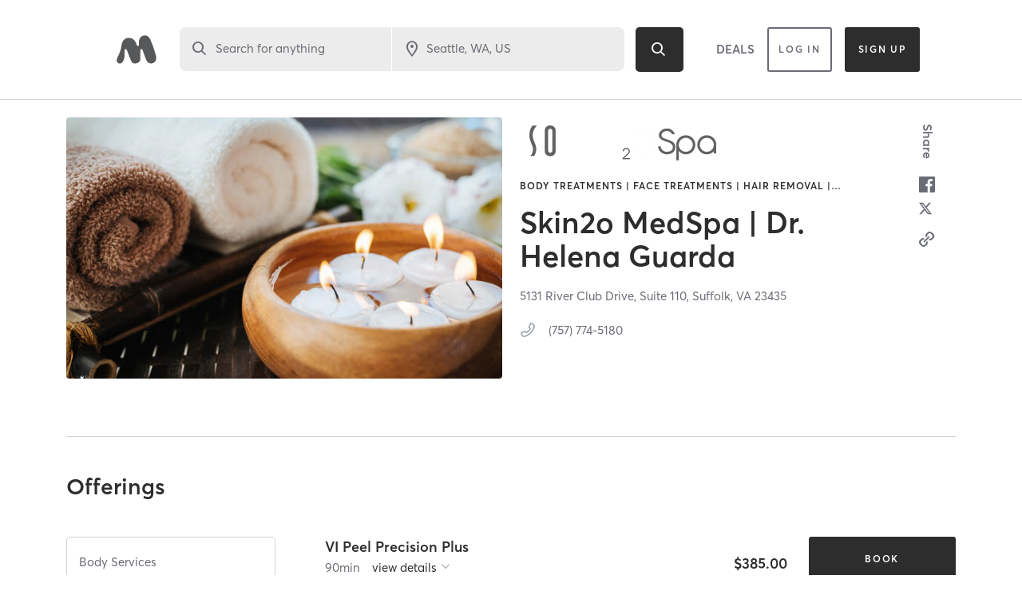

--- FILE ---
content_type: text/html; charset=utf-8
request_url: https://www.google.com/recaptcha/api2/anchor?ar=1&k=6Le95awUAAAAAIXSP9TcpPEng7Y6GdSkt7n46bAR&co=aHR0cHM6Ly93d3cubWluZGJvZHlvbmxpbmUuY29tOjQ0Mw..&hl=en&type=image&v=PoyoqOPhxBO7pBk68S4YbpHZ&theme=light&size=invisible&badge=bottomright&anchor-ms=20000&execute-ms=30000&cb=2apgyup4yvbg
body_size: 49389
content:
<!DOCTYPE HTML><html dir="ltr" lang="en"><head><meta http-equiv="Content-Type" content="text/html; charset=UTF-8">
<meta http-equiv="X-UA-Compatible" content="IE=edge">
<title>reCAPTCHA</title>
<style type="text/css">
/* cyrillic-ext */
@font-face {
  font-family: 'Roboto';
  font-style: normal;
  font-weight: 400;
  font-stretch: 100%;
  src: url(//fonts.gstatic.com/s/roboto/v48/KFO7CnqEu92Fr1ME7kSn66aGLdTylUAMa3GUBHMdazTgWw.woff2) format('woff2');
  unicode-range: U+0460-052F, U+1C80-1C8A, U+20B4, U+2DE0-2DFF, U+A640-A69F, U+FE2E-FE2F;
}
/* cyrillic */
@font-face {
  font-family: 'Roboto';
  font-style: normal;
  font-weight: 400;
  font-stretch: 100%;
  src: url(//fonts.gstatic.com/s/roboto/v48/KFO7CnqEu92Fr1ME7kSn66aGLdTylUAMa3iUBHMdazTgWw.woff2) format('woff2');
  unicode-range: U+0301, U+0400-045F, U+0490-0491, U+04B0-04B1, U+2116;
}
/* greek-ext */
@font-face {
  font-family: 'Roboto';
  font-style: normal;
  font-weight: 400;
  font-stretch: 100%;
  src: url(//fonts.gstatic.com/s/roboto/v48/KFO7CnqEu92Fr1ME7kSn66aGLdTylUAMa3CUBHMdazTgWw.woff2) format('woff2');
  unicode-range: U+1F00-1FFF;
}
/* greek */
@font-face {
  font-family: 'Roboto';
  font-style: normal;
  font-weight: 400;
  font-stretch: 100%;
  src: url(//fonts.gstatic.com/s/roboto/v48/KFO7CnqEu92Fr1ME7kSn66aGLdTylUAMa3-UBHMdazTgWw.woff2) format('woff2');
  unicode-range: U+0370-0377, U+037A-037F, U+0384-038A, U+038C, U+038E-03A1, U+03A3-03FF;
}
/* math */
@font-face {
  font-family: 'Roboto';
  font-style: normal;
  font-weight: 400;
  font-stretch: 100%;
  src: url(//fonts.gstatic.com/s/roboto/v48/KFO7CnqEu92Fr1ME7kSn66aGLdTylUAMawCUBHMdazTgWw.woff2) format('woff2');
  unicode-range: U+0302-0303, U+0305, U+0307-0308, U+0310, U+0312, U+0315, U+031A, U+0326-0327, U+032C, U+032F-0330, U+0332-0333, U+0338, U+033A, U+0346, U+034D, U+0391-03A1, U+03A3-03A9, U+03B1-03C9, U+03D1, U+03D5-03D6, U+03F0-03F1, U+03F4-03F5, U+2016-2017, U+2034-2038, U+203C, U+2040, U+2043, U+2047, U+2050, U+2057, U+205F, U+2070-2071, U+2074-208E, U+2090-209C, U+20D0-20DC, U+20E1, U+20E5-20EF, U+2100-2112, U+2114-2115, U+2117-2121, U+2123-214F, U+2190, U+2192, U+2194-21AE, U+21B0-21E5, U+21F1-21F2, U+21F4-2211, U+2213-2214, U+2216-22FF, U+2308-230B, U+2310, U+2319, U+231C-2321, U+2336-237A, U+237C, U+2395, U+239B-23B7, U+23D0, U+23DC-23E1, U+2474-2475, U+25AF, U+25B3, U+25B7, U+25BD, U+25C1, U+25CA, U+25CC, U+25FB, U+266D-266F, U+27C0-27FF, U+2900-2AFF, U+2B0E-2B11, U+2B30-2B4C, U+2BFE, U+3030, U+FF5B, U+FF5D, U+1D400-1D7FF, U+1EE00-1EEFF;
}
/* symbols */
@font-face {
  font-family: 'Roboto';
  font-style: normal;
  font-weight: 400;
  font-stretch: 100%;
  src: url(//fonts.gstatic.com/s/roboto/v48/KFO7CnqEu92Fr1ME7kSn66aGLdTylUAMaxKUBHMdazTgWw.woff2) format('woff2');
  unicode-range: U+0001-000C, U+000E-001F, U+007F-009F, U+20DD-20E0, U+20E2-20E4, U+2150-218F, U+2190, U+2192, U+2194-2199, U+21AF, U+21E6-21F0, U+21F3, U+2218-2219, U+2299, U+22C4-22C6, U+2300-243F, U+2440-244A, U+2460-24FF, U+25A0-27BF, U+2800-28FF, U+2921-2922, U+2981, U+29BF, U+29EB, U+2B00-2BFF, U+4DC0-4DFF, U+FFF9-FFFB, U+10140-1018E, U+10190-1019C, U+101A0, U+101D0-101FD, U+102E0-102FB, U+10E60-10E7E, U+1D2C0-1D2D3, U+1D2E0-1D37F, U+1F000-1F0FF, U+1F100-1F1AD, U+1F1E6-1F1FF, U+1F30D-1F30F, U+1F315, U+1F31C, U+1F31E, U+1F320-1F32C, U+1F336, U+1F378, U+1F37D, U+1F382, U+1F393-1F39F, U+1F3A7-1F3A8, U+1F3AC-1F3AF, U+1F3C2, U+1F3C4-1F3C6, U+1F3CA-1F3CE, U+1F3D4-1F3E0, U+1F3ED, U+1F3F1-1F3F3, U+1F3F5-1F3F7, U+1F408, U+1F415, U+1F41F, U+1F426, U+1F43F, U+1F441-1F442, U+1F444, U+1F446-1F449, U+1F44C-1F44E, U+1F453, U+1F46A, U+1F47D, U+1F4A3, U+1F4B0, U+1F4B3, U+1F4B9, U+1F4BB, U+1F4BF, U+1F4C8-1F4CB, U+1F4D6, U+1F4DA, U+1F4DF, U+1F4E3-1F4E6, U+1F4EA-1F4ED, U+1F4F7, U+1F4F9-1F4FB, U+1F4FD-1F4FE, U+1F503, U+1F507-1F50B, U+1F50D, U+1F512-1F513, U+1F53E-1F54A, U+1F54F-1F5FA, U+1F610, U+1F650-1F67F, U+1F687, U+1F68D, U+1F691, U+1F694, U+1F698, U+1F6AD, U+1F6B2, U+1F6B9-1F6BA, U+1F6BC, U+1F6C6-1F6CF, U+1F6D3-1F6D7, U+1F6E0-1F6EA, U+1F6F0-1F6F3, U+1F6F7-1F6FC, U+1F700-1F7FF, U+1F800-1F80B, U+1F810-1F847, U+1F850-1F859, U+1F860-1F887, U+1F890-1F8AD, U+1F8B0-1F8BB, U+1F8C0-1F8C1, U+1F900-1F90B, U+1F93B, U+1F946, U+1F984, U+1F996, U+1F9E9, U+1FA00-1FA6F, U+1FA70-1FA7C, U+1FA80-1FA89, U+1FA8F-1FAC6, U+1FACE-1FADC, U+1FADF-1FAE9, U+1FAF0-1FAF8, U+1FB00-1FBFF;
}
/* vietnamese */
@font-face {
  font-family: 'Roboto';
  font-style: normal;
  font-weight: 400;
  font-stretch: 100%;
  src: url(//fonts.gstatic.com/s/roboto/v48/KFO7CnqEu92Fr1ME7kSn66aGLdTylUAMa3OUBHMdazTgWw.woff2) format('woff2');
  unicode-range: U+0102-0103, U+0110-0111, U+0128-0129, U+0168-0169, U+01A0-01A1, U+01AF-01B0, U+0300-0301, U+0303-0304, U+0308-0309, U+0323, U+0329, U+1EA0-1EF9, U+20AB;
}
/* latin-ext */
@font-face {
  font-family: 'Roboto';
  font-style: normal;
  font-weight: 400;
  font-stretch: 100%;
  src: url(//fonts.gstatic.com/s/roboto/v48/KFO7CnqEu92Fr1ME7kSn66aGLdTylUAMa3KUBHMdazTgWw.woff2) format('woff2');
  unicode-range: U+0100-02BA, U+02BD-02C5, U+02C7-02CC, U+02CE-02D7, U+02DD-02FF, U+0304, U+0308, U+0329, U+1D00-1DBF, U+1E00-1E9F, U+1EF2-1EFF, U+2020, U+20A0-20AB, U+20AD-20C0, U+2113, U+2C60-2C7F, U+A720-A7FF;
}
/* latin */
@font-face {
  font-family: 'Roboto';
  font-style: normal;
  font-weight: 400;
  font-stretch: 100%;
  src: url(//fonts.gstatic.com/s/roboto/v48/KFO7CnqEu92Fr1ME7kSn66aGLdTylUAMa3yUBHMdazQ.woff2) format('woff2');
  unicode-range: U+0000-00FF, U+0131, U+0152-0153, U+02BB-02BC, U+02C6, U+02DA, U+02DC, U+0304, U+0308, U+0329, U+2000-206F, U+20AC, U+2122, U+2191, U+2193, U+2212, U+2215, U+FEFF, U+FFFD;
}
/* cyrillic-ext */
@font-face {
  font-family: 'Roboto';
  font-style: normal;
  font-weight: 500;
  font-stretch: 100%;
  src: url(//fonts.gstatic.com/s/roboto/v48/KFO7CnqEu92Fr1ME7kSn66aGLdTylUAMa3GUBHMdazTgWw.woff2) format('woff2');
  unicode-range: U+0460-052F, U+1C80-1C8A, U+20B4, U+2DE0-2DFF, U+A640-A69F, U+FE2E-FE2F;
}
/* cyrillic */
@font-face {
  font-family: 'Roboto';
  font-style: normal;
  font-weight: 500;
  font-stretch: 100%;
  src: url(//fonts.gstatic.com/s/roboto/v48/KFO7CnqEu92Fr1ME7kSn66aGLdTylUAMa3iUBHMdazTgWw.woff2) format('woff2');
  unicode-range: U+0301, U+0400-045F, U+0490-0491, U+04B0-04B1, U+2116;
}
/* greek-ext */
@font-face {
  font-family: 'Roboto';
  font-style: normal;
  font-weight: 500;
  font-stretch: 100%;
  src: url(//fonts.gstatic.com/s/roboto/v48/KFO7CnqEu92Fr1ME7kSn66aGLdTylUAMa3CUBHMdazTgWw.woff2) format('woff2');
  unicode-range: U+1F00-1FFF;
}
/* greek */
@font-face {
  font-family: 'Roboto';
  font-style: normal;
  font-weight: 500;
  font-stretch: 100%;
  src: url(//fonts.gstatic.com/s/roboto/v48/KFO7CnqEu92Fr1ME7kSn66aGLdTylUAMa3-UBHMdazTgWw.woff2) format('woff2');
  unicode-range: U+0370-0377, U+037A-037F, U+0384-038A, U+038C, U+038E-03A1, U+03A3-03FF;
}
/* math */
@font-face {
  font-family: 'Roboto';
  font-style: normal;
  font-weight: 500;
  font-stretch: 100%;
  src: url(//fonts.gstatic.com/s/roboto/v48/KFO7CnqEu92Fr1ME7kSn66aGLdTylUAMawCUBHMdazTgWw.woff2) format('woff2');
  unicode-range: U+0302-0303, U+0305, U+0307-0308, U+0310, U+0312, U+0315, U+031A, U+0326-0327, U+032C, U+032F-0330, U+0332-0333, U+0338, U+033A, U+0346, U+034D, U+0391-03A1, U+03A3-03A9, U+03B1-03C9, U+03D1, U+03D5-03D6, U+03F0-03F1, U+03F4-03F5, U+2016-2017, U+2034-2038, U+203C, U+2040, U+2043, U+2047, U+2050, U+2057, U+205F, U+2070-2071, U+2074-208E, U+2090-209C, U+20D0-20DC, U+20E1, U+20E5-20EF, U+2100-2112, U+2114-2115, U+2117-2121, U+2123-214F, U+2190, U+2192, U+2194-21AE, U+21B0-21E5, U+21F1-21F2, U+21F4-2211, U+2213-2214, U+2216-22FF, U+2308-230B, U+2310, U+2319, U+231C-2321, U+2336-237A, U+237C, U+2395, U+239B-23B7, U+23D0, U+23DC-23E1, U+2474-2475, U+25AF, U+25B3, U+25B7, U+25BD, U+25C1, U+25CA, U+25CC, U+25FB, U+266D-266F, U+27C0-27FF, U+2900-2AFF, U+2B0E-2B11, U+2B30-2B4C, U+2BFE, U+3030, U+FF5B, U+FF5D, U+1D400-1D7FF, U+1EE00-1EEFF;
}
/* symbols */
@font-face {
  font-family: 'Roboto';
  font-style: normal;
  font-weight: 500;
  font-stretch: 100%;
  src: url(//fonts.gstatic.com/s/roboto/v48/KFO7CnqEu92Fr1ME7kSn66aGLdTylUAMaxKUBHMdazTgWw.woff2) format('woff2');
  unicode-range: U+0001-000C, U+000E-001F, U+007F-009F, U+20DD-20E0, U+20E2-20E4, U+2150-218F, U+2190, U+2192, U+2194-2199, U+21AF, U+21E6-21F0, U+21F3, U+2218-2219, U+2299, U+22C4-22C6, U+2300-243F, U+2440-244A, U+2460-24FF, U+25A0-27BF, U+2800-28FF, U+2921-2922, U+2981, U+29BF, U+29EB, U+2B00-2BFF, U+4DC0-4DFF, U+FFF9-FFFB, U+10140-1018E, U+10190-1019C, U+101A0, U+101D0-101FD, U+102E0-102FB, U+10E60-10E7E, U+1D2C0-1D2D3, U+1D2E0-1D37F, U+1F000-1F0FF, U+1F100-1F1AD, U+1F1E6-1F1FF, U+1F30D-1F30F, U+1F315, U+1F31C, U+1F31E, U+1F320-1F32C, U+1F336, U+1F378, U+1F37D, U+1F382, U+1F393-1F39F, U+1F3A7-1F3A8, U+1F3AC-1F3AF, U+1F3C2, U+1F3C4-1F3C6, U+1F3CA-1F3CE, U+1F3D4-1F3E0, U+1F3ED, U+1F3F1-1F3F3, U+1F3F5-1F3F7, U+1F408, U+1F415, U+1F41F, U+1F426, U+1F43F, U+1F441-1F442, U+1F444, U+1F446-1F449, U+1F44C-1F44E, U+1F453, U+1F46A, U+1F47D, U+1F4A3, U+1F4B0, U+1F4B3, U+1F4B9, U+1F4BB, U+1F4BF, U+1F4C8-1F4CB, U+1F4D6, U+1F4DA, U+1F4DF, U+1F4E3-1F4E6, U+1F4EA-1F4ED, U+1F4F7, U+1F4F9-1F4FB, U+1F4FD-1F4FE, U+1F503, U+1F507-1F50B, U+1F50D, U+1F512-1F513, U+1F53E-1F54A, U+1F54F-1F5FA, U+1F610, U+1F650-1F67F, U+1F687, U+1F68D, U+1F691, U+1F694, U+1F698, U+1F6AD, U+1F6B2, U+1F6B9-1F6BA, U+1F6BC, U+1F6C6-1F6CF, U+1F6D3-1F6D7, U+1F6E0-1F6EA, U+1F6F0-1F6F3, U+1F6F7-1F6FC, U+1F700-1F7FF, U+1F800-1F80B, U+1F810-1F847, U+1F850-1F859, U+1F860-1F887, U+1F890-1F8AD, U+1F8B0-1F8BB, U+1F8C0-1F8C1, U+1F900-1F90B, U+1F93B, U+1F946, U+1F984, U+1F996, U+1F9E9, U+1FA00-1FA6F, U+1FA70-1FA7C, U+1FA80-1FA89, U+1FA8F-1FAC6, U+1FACE-1FADC, U+1FADF-1FAE9, U+1FAF0-1FAF8, U+1FB00-1FBFF;
}
/* vietnamese */
@font-face {
  font-family: 'Roboto';
  font-style: normal;
  font-weight: 500;
  font-stretch: 100%;
  src: url(//fonts.gstatic.com/s/roboto/v48/KFO7CnqEu92Fr1ME7kSn66aGLdTylUAMa3OUBHMdazTgWw.woff2) format('woff2');
  unicode-range: U+0102-0103, U+0110-0111, U+0128-0129, U+0168-0169, U+01A0-01A1, U+01AF-01B0, U+0300-0301, U+0303-0304, U+0308-0309, U+0323, U+0329, U+1EA0-1EF9, U+20AB;
}
/* latin-ext */
@font-face {
  font-family: 'Roboto';
  font-style: normal;
  font-weight: 500;
  font-stretch: 100%;
  src: url(//fonts.gstatic.com/s/roboto/v48/KFO7CnqEu92Fr1ME7kSn66aGLdTylUAMa3KUBHMdazTgWw.woff2) format('woff2');
  unicode-range: U+0100-02BA, U+02BD-02C5, U+02C7-02CC, U+02CE-02D7, U+02DD-02FF, U+0304, U+0308, U+0329, U+1D00-1DBF, U+1E00-1E9F, U+1EF2-1EFF, U+2020, U+20A0-20AB, U+20AD-20C0, U+2113, U+2C60-2C7F, U+A720-A7FF;
}
/* latin */
@font-face {
  font-family: 'Roboto';
  font-style: normal;
  font-weight: 500;
  font-stretch: 100%;
  src: url(//fonts.gstatic.com/s/roboto/v48/KFO7CnqEu92Fr1ME7kSn66aGLdTylUAMa3yUBHMdazQ.woff2) format('woff2');
  unicode-range: U+0000-00FF, U+0131, U+0152-0153, U+02BB-02BC, U+02C6, U+02DA, U+02DC, U+0304, U+0308, U+0329, U+2000-206F, U+20AC, U+2122, U+2191, U+2193, U+2212, U+2215, U+FEFF, U+FFFD;
}
/* cyrillic-ext */
@font-face {
  font-family: 'Roboto';
  font-style: normal;
  font-weight: 900;
  font-stretch: 100%;
  src: url(//fonts.gstatic.com/s/roboto/v48/KFO7CnqEu92Fr1ME7kSn66aGLdTylUAMa3GUBHMdazTgWw.woff2) format('woff2');
  unicode-range: U+0460-052F, U+1C80-1C8A, U+20B4, U+2DE0-2DFF, U+A640-A69F, U+FE2E-FE2F;
}
/* cyrillic */
@font-face {
  font-family: 'Roboto';
  font-style: normal;
  font-weight: 900;
  font-stretch: 100%;
  src: url(//fonts.gstatic.com/s/roboto/v48/KFO7CnqEu92Fr1ME7kSn66aGLdTylUAMa3iUBHMdazTgWw.woff2) format('woff2');
  unicode-range: U+0301, U+0400-045F, U+0490-0491, U+04B0-04B1, U+2116;
}
/* greek-ext */
@font-face {
  font-family: 'Roboto';
  font-style: normal;
  font-weight: 900;
  font-stretch: 100%;
  src: url(//fonts.gstatic.com/s/roboto/v48/KFO7CnqEu92Fr1ME7kSn66aGLdTylUAMa3CUBHMdazTgWw.woff2) format('woff2');
  unicode-range: U+1F00-1FFF;
}
/* greek */
@font-face {
  font-family: 'Roboto';
  font-style: normal;
  font-weight: 900;
  font-stretch: 100%;
  src: url(//fonts.gstatic.com/s/roboto/v48/KFO7CnqEu92Fr1ME7kSn66aGLdTylUAMa3-UBHMdazTgWw.woff2) format('woff2');
  unicode-range: U+0370-0377, U+037A-037F, U+0384-038A, U+038C, U+038E-03A1, U+03A3-03FF;
}
/* math */
@font-face {
  font-family: 'Roboto';
  font-style: normal;
  font-weight: 900;
  font-stretch: 100%;
  src: url(//fonts.gstatic.com/s/roboto/v48/KFO7CnqEu92Fr1ME7kSn66aGLdTylUAMawCUBHMdazTgWw.woff2) format('woff2');
  unicode-range: U+0302-0303, U+0305, U+0307-0308, U+0310, U+0312, U+0315, U+031A, U+0326-0327, U+032C, U+032F-0330, U+0332-0333, U+0338, U+033A, U+0346, U+034D, U+0391-03A1, U+03A3-03A9, U+03B1-03C9, U+03D1, U+03D5-03D6, U+03F0-03F1, U+03F4-03F5, U+2016-2017, U+2034-2038, U+203C, U+2040, U+2043, U+2047, U+2050, U+2057, U+205F, U+2070-2071, U+2074-208E, U+2090-209C, U+20D0-20DC, U+20E1, U+20E5-20EF, U+2100-2112, U+2114-2115, U+2117-2121, U+2123-214F, U+2190, U+2192, U+2194-21AE, U+21B0-21E5, U+21F1-21F2, U+21F4-2211, U+2213-2214, U+2216-22FF, U+2308-230B, U+2310, U+2319, U+231C-2321, U+2336-237A, U+237C, U+2395, U+239B-23B7, U+23D0, U+23DC-23E1, U+2474-2475, U+25AF, U+25B3, U+25B7, U+25BD, U+25C1, U+25CA, U+25CC, U+25FB, U+266D-266F, U+27C0-27FF, U+2900-2AFF, U+2B0E-2B11, U+2B30-2B4C, U+2BFE, U+3030, U+FF5B, U+FF5D, U+1D400-1D7FF, U+1EE00-1EEFF;
}
/* symbols */
@font-face {
  font-family: 'Roboto';
  font-style: normal;
  font-weight: 900;
  font-stretch: 100%;
  src: url(//fonts.gstatic.com/s/roboto/v48/KFO7CnqEu92Fr1ME7kSn66aGLdTylUAMaxKUBHMdazTgWw.woff2) format('woff2');
  unicode-range: U+0001-000C, U+000E-001F, U+007F-009F, U+20DD-20E0, U+20E2-20E4, U+2150-218F, U+2190, U+2192, U+2194-2199, U+21AF, U+21E6-21F0, U+21F3, U+2218-2219, U+2299, U+22C4-22C6, U+2300-243F, U+2440-244A, U+2460-24FF, U+25A0-27BF, U+2800-28FF, U+2921-2922, U+2981, U+29BF, U+29EB, U+2B00-2BFF, U+4DC0-4DFF, U+FFF9-FFFB, U+10140-1018E, U+10190-1019C, U+101A0, U+101D0-101FD, U+102E0-102FB, U+10E60-10E7E, U+1D2C0-1D2D3, U+1D2E0-1D37F, U+1F000-1F0FF, U+1F100-1F1AD, U+1F1E6-1F1FF, U+1F30D-1F30F, U+1F315, U+1F31C, U+1F31E, U+1F320-1F32C, U+1F336, U+1F378, U+1F37D, U+1F382, U+1F393-1F39F, U+1F3A7-1F3A8, U+1F3AC-1F3AF, U+1F3C2, U+1F3C4-1F3C6, U+1F3CA-1F3CE, U+1F3D4-1F3E0, U+1F3ED, U+1F3F1-1F3F3, U+1F3F5-1F3F7, U+1F408, U+1F415, U+1F41F, U+1F426, U+1F43F, U+1F441-1F442, U+1F444, U+1F446-1F449, U+1F44C-1F44E, U+1F453, U+1F46A, U+1F47D, U+1F4A3, U+1F4B0, U+1F4B3, U+1F4B9, U+1F4BB, U+1F4BF, U+1F4C8-1F4CB, U+1F4D6, U+1F4DA, U+1F4DF, U+1F4E3-1F4E6, U+1F4EA-1F4ED, U+1F4F7, U+1F4F9-1F4FB, U+1F4FD-1F4FE, U+1F503, U+1F507-1F50B, U+1F50D, U+1F512-1F513, U+1F53E-1F54A, U+1F54F-1F5FA, U+1F610, U+1F650-1F67F, U+1F687, U+1F68D, U+1F691, U+1F694, U+1F698, U+1F6AD, U+1F6B2, U+1F6B9-1F6BA, U+1F6BC, U+1F6C6-1F6CF, U+1F6D3-1F6D7, U+1F6E0-1F6EA, U+1F6F0-1F6F3, U+1F6F7-1F6FC, U+1F700-1F7FF, U+1F800-1F80B, U+1F810-1F847, U+1F850-1F859, U+1F860-1F887, U+1F890-1F8AD, U+1F8B0-1F8BB, U+1F8C0-1F8C1, U+1F900-1F90B, U+1F93B, U+1F946, U+1F984, U+1F996, U+1F9E9, U+1FA00-1FA6F, U+1FA70-1FA7C, U+1FA80-1FA89, U+1FA8F-1FAC6, U+1FACE-1FADC, U+1FADF-1FAE9, U+1FAF0-1FAF8, U+1FB00-1FBFF;
}
/* vietnamese */
@font-face {
  font-family: 'Roboto';
  font-style: normal;
  font-weight: 900;
  font-stretch: 100%;
  src: url(//fonts.gstatic.com/s/roboto/v48/KFO7CnqEu92Fr1ME7kSn66aGLdTylUAMa3OUBHMdazTgWw.woff2) format('woff2');
  unicode-range: U+0102-0103, U+0110-0111, U+0128-0129, U+0168-0169, U+01A0-01A1, U+01AF-01B0, U+0300-0301, U+0303-0304, U+0308-0309, U+0323, U+0329, U+1EA0-1EF9, U+20AB;
}
/* latin-ext */
@font-face {
  font-family: 'Roboto';
  font-style: normal;
  font-weight: 900;
  font-stretch: 100%;
  src: url(//fonts.gstatic.com/s/roboto/v48/KFO7CnqEu92Fr1ME7kSn66aGLdTylUAMa3KUBHMdazTgWw.woff2) format('woff2');
  unicode-range: U+0100-02BA, U+02BD-02C5, U+02C7-02CC, U+02CE-02D7, U+02DD-02FF, U+0304, U+0308, U+0329, U+1D00-1DBF, U+1E00-1E9F, U+1EF2-1EFF, U+2020, U+20A0-20AB, U+20AD-20C0, U+2113, U+2C60-2C7F, U+A720-A7FF;
}
/* latin */
@font-face {
  font-family: 'Roboto';
  font-style: normal;
  font-weight: 900;
  font-stretch: 100%;
  src: url(//fonts.gstatic.com/s/roboto/v48/KFO7CnqEu92Fr1ME7kSn66aGLdTylUAMa3yUBHMdazQ.woff2) format('woff2');
  unicode-range: U+0000-00FF, U+0131, U+0152-0153, U+02BB-02BC, U+02C6, U+02DA, U+02DC, U+0304, U+0308, U+0329, U+2000-206F, U+20AC, U+2122, U+2191, U+2193, U+2212, U+2215, U+FEFF, U+FFFD;
}

</style>
<link rel="stylesheet" type="text/css" href="https://www.gstatic.com/recaptcha/releases/PoyoqOPhxBO7pBk68S4YbpHZ/styles__ltr.css">
<script nonce="sPSXN9WTYg_S61BnvMeVOA" type="text/javascript">window['__recaptcha_api'] = 'https://www.google.com/recaptcha/api2/';</script>
<script type="text/javascript" src="https://www.gstatic.com/recaptcha/releases/PoyoqOPhxBO7pBk68S4YbpHZ/recaptcha__en.js" nonce="sPSXN9WTYg_S61BnvMeVOA">
      
    </script></head>
<body><div id="rc-anchor-alert" class="rc-anchor-alert"></div>
<input type="hidden" id="recaptcha-token" value="[base64]">
<script type="text/javascript" nonce="sPSXN9WTYg_S61BnvMeVOA">
      recaptcha.anchor.Main.init("[\x22ainput\x22,[\x22bgdata\x22,\x22\x22,\[base64]/[base64]/[base64]/bmV3IHJbeF0oY1swXSk6RT09Mj9uZXcgclt4XShjWzBdLGNbMV0pOkU9PTM/bmV3IHJbeF0oY1swXSxjWzFdLGNbMl0pOkU9PTQ/[base64]/[base64]/[base64]/[base64]/[base64]/[base64]/[base64]/[base64]\x22,\[base64]\\u003d\\u003d\x22,\x22wrITw5FBw6PDkn/DvHXDuWPDqsKTEy7DosKBwqnDr1UZwqgwL8KTwqhPL8K8YMONw63CucOGNSHDoMKlw4VCw4hKw4TCghN/Y3fDksOcw6vCljJ7V8OCwr3CqcKFaArDlMO3w7NreMOsw5cwNMKpw5kNAsKtWSLCuMKsKsOMUUjDr2hcwrslZ3nChcKKwrTDpMOowprDkcOrfkIAwqjDj8K5wqYlVHTDvsO4fkPDtMOIVUDDlsOmw4QEXcOpccKEwqYbWX/DrsKzw7PDtiHCh8KCw5rCm0rDqsKewr0VTVdjKE4mwq/Dn8O3awjDuhETbcOWw69qw4IAw6dRDEPCh8OZP3TCrMKBF8OHw7bDvTtYw7/CrFpfwqZhwq/DgRfDjsO2wrFEGcKuwqvDrcOZw6XCpsKhwop7FwXDsBlWa8O+wojCk8K4w6PDtMKUw6jCh8K5LcOaSG/CssOkwqwsG0Z8GMOfIH/Cp8K0wpLCi8O/ccKjwrvDs3/DkMKGwonDtFd2w6fCrMK7MsOvDMOWVF1wCMKnSz1vJivCr3V9w6RgPwlGC8OIw4/Di1nDu1TDrcOZGMOGXMOGwqfCtMK/wp3CkCc9w4hKw70gXGccwonDjcKrN3cjSsOdwrtJQcKnwrHCvzDDlsKnP8KTeMKeasKLWcK/w4xXwrJ3w58Pw64mwosLeR/DkxfCg31Vw7Atw6sGPC/Cs8K7woLCrsOfP3TDqQ/Dn8KlwrjCvBJVw7rDocKAK8KdTsO0wqzDpUhMwpfCqDjDjMOSwpTCmcKOFMKyAi01w5DCqntIwogcwoVWO2NsbHPDrcOBwrRBdTZLw6/Cqw/DijDDqCwmPnJULQAowqR0w4fCicO4wp3Cn8KQX8Olw5cowqcfwrEjwq3DksOJwp/DhsKhPsKbIDs1cX5KX8ORw5dfw7Mjwrc6wrDChgY+bFdUd8KLIcKRSlzCpsOiYG5wwp/CocOHwpfCpnHDlVrCvsOxwpvCgcKbw5M/[base64]/Dm3DrzDDgXLCqVclbz/[base64]/wrkSSTTDosKDb0A2w6jCjMOaw7/ClsKWVsOUwpF6JkvCj8ObRXw/w5DDmh3CtcKRw5nDm07DokPCv8Oyb2NiCcKnw5oaV0TDhsKcwpwKNlvCgMKURsKAPDAwQcKTLBc3OMKIR8KjYHMyY8K0w5LCrMKhKMKNQzUvw4TDsAENw7/CpwrDv8OPwoA+BALClsKbd8K3IsOURsK6LRFlw40dw5rCswHDqMOlEGrCrsKLwq/CiMKGHcKWOnggOMKzw5DDgys+bmULwqnDiMODK8OWLEZ1KsOawr7DsMKywoBcw5jDocK7OC3Dvh48fScVQ8O4w55FwrTCsXHDgsKwJcOnYsOnG15VwpdEcmZ3b0Vjwqsdw4rDpsKWdMKvwqDDtm3CsMOXEcOWw7B3w7YPw7g2eXtGUDPDiAFaYsKGwpp6Ux/[base64]/Cq3tWBsOjW8OqO8KoAk3ClMOvaizCk8O0w53CilLCpS4oXcK/wr/DnwwgbQ5fwpDCt8OOwq58w45Ywp3CviEqw7PDiMOywqQuF2jDrsKAGEl/NVjDvcKDw6k4w6x7OcK8TmrCpH04acKfw6/CjGskER5Xw6DDkE5Lw5AEw5vCh1bDpwZjH8KZCUHChsKMw6oBZBvCpQrDtBUXwqTDocOMKsOBw7pawrnDmMKwFVwWNcO1wrXCnMKHZ8O9eRjDvG8DQ8Krw63CshBsw54iwp0AcXDDocOzcijDiF9XXMOVw68gZmbCpH/DvsKVw6HDjivCtsKkw6xYwoLDrSxXKlk7H2xOw7Mzw43ChDbCqCjDnGZdw5tnA0cMFjjDlcOYJ8Oaw5gkN1paXx3DtcKwY2pDeGMHTsO9VMKABTxacijCkMOpeMKPFkdCTARyXgQnwp/DvhlEJ8KUwoXCri/CrShUw60WwoUsMHEgw7fChHHCs17DssKyw7t4w6YuLcOhwqYjwpfCr8KNEXPDoMOdZ8KLFMKbw4HDi8Onw6nCgRHDkh8gJyLCohBRPmHClMOew5oewoTDvcKHwrzDuUwkwrwYHk7DgRoHwqHDiRXDp2MgwpjDhlXDvAfCrMKAw44uK8OnH8Ktw7/DqcKUXkYKw7DDoMOaEDkuQMOHWxvDhiwqw5rDg3RwSsOvwoB+PhrDgiNpw73CksOlw40ew7RowqvDpcOYwoJ8Fg/ClDx7wpxMw6DCq8OJXMKpw6DDhMKQJxVXw6B3B8KGLhvDvEJbWn/ClcKZeG3DscKbw7zDrj14wobCpMOdwpoVw5fChsOxw7HCqcKfFsK+fQ5sTcOpwq4bYGPDoMO4wpfCtHfDh8Oaw4jCocOTSUsMSBDCoTzCocK9AR7DpBXDpSjCr8Ojw5pSwrpyw4/[base64]/CjhnDh8KqIcK1XMKzw63CvcKDD3fCksKdwozCvQdow4vCtmYvRsO4awAaw47DkhPDmcOxw6LCmsO8wrU/EsOnw6DCpcKsJMK7wqd8wq7Cm8KNwr7CtsOyIxg7wrpNbXrDuHzCnXfCkzjDq0/[base64]/Crn3CkhYHN3/[base64]/ClMO4w6/Cq8O9H1EJwq91wrJ8I8KgQG3ChRTCrFpFwqzCpcKaOMO1UloSw7BNw6fCuk0Mbx4BLyFSwpTCosKzAsOTwqLCtcK7NRsLBh1kR1HDlQ/DrsODTjPCrMOPDcOsZcO9w4IYw5wvwoLCrGlvPsOLwo0yUMOSw7zCusORDMOBfw/CiMKAcQzCvsOMNMOWw5TDrkjCksOXw7DDqUDDmSDCj0jCrRUXwqhOw7YjSsOjwpYWXhJZwofDiWjDj8OhYcKWPCbDocOlw5HCi3wfwoEieMO/w5EKw4NVAsKBdsOawrV9DmxdOMOxwp1nfMKcwp7CisOyD8KbOcOEwoHDskApJiomw6hqXn7Dsz3DmktnwonDo2xxesKZw7zClcO3wqRVw7DCq21mPsKhUcK9wqJqw5bDpMOSw73CtsKww5rDqMK5aGHDiQlWcMOEA1QmMsO1OsK1w7vDgsOtcFTCvXDDvF/Cnhd4w5ZSwpUWfsKUwpjDoEgxEmRHw7guIAFBw47Ch0VMw7cnw4N8wr91GcOle3I2wqXDrkTCjcKIwr/CqsOYwoVEIDDCjUwxw7TDpcOQwpEpw5gDwovDv23CnUXCmsO8bcKgwrIbZxhqSsK5b8KTczw5I00DdcOkLMONasOxw7BeMyV+wrHCqcO+dMOREcOkw4/Ct8K8w4rCmnjDkXcZRcO6QsKqb8OUIMOiLcKdw7ITwrpvwrXDksK0ZjN8dcKmw5HCnUnDpUd0BMKxARwELVLDn00yMWfDjgzDjMOKw4nCiVR+wqHCtkFJaEJjEMOUwqcuw5Nww6JaA0vCil81wrFMfU/[base64]/DhsOaUg0qPMKxOX/CnhHCosKNVMK1Ng7DqTLCgsOTRsKbwpllwrzCh8KZLEbCkcOxU2xrwq9cfj3Ct3jDgw7DknHCvmtPw6M6wohkw61iw7QDw5XDpcOubsK9VcKLwqLDnsOMwqJKTsKQOynCkcK8w7TCtsK0wokWN0rCqlzCksODNSBFw6/[base64]/wpzCncOPw5DDjTXDjsKcAmvCo8O9w4DDl8Kvw5lFL1k/w69CAsKYwpN4w6E3KMKZNxXDr8Kmw5bDpcOJwonDsDZyw5gSPMOlw6zDqhbDqMO2TsOnw49ew6Yyw69GwoYbHw3Dmkguw68VQ8Osw7p/OsKNQsOEETFdw7vCrCnCh0/Cq1bDl37Cp1DDm3gMcSXDhHvDqFNtYsOdwqgpw5FTwqgxwpFOw7VvRMO/KhrDuFB+TcK9w4ItRSZvwoB1b8Kgw7lRw6zCkMOxwqNJDcOFwrg9FsKBwpLCt8K9wrLCiARAwrbCkxsaLsKsMcKqb8Kew65Cwpotw6lcRB3Cj8KPDH/Co8KkIBdyw5fDkTNaeCTCncOjw6QYwpcMERNoUMOJwrjDj37Dg8OBSMKgWcKaA8O2T3DDpsOMwqrDqCALwr3DvMODwrjDvjF5wpLCiMO8wp9Ww7c4w7jDoWJALkXCl8ONG8Olw61Hw4fDgwzCtVo7w7hrw6DCkT3Dgwh0D8OiP3/DisKSMgDDuh83BMKpwpTCi8KQX8KsNkE/w7xfDMKmw53ClsKqw6TCk8KPax8kw6nCrxRsF8K1w6PCnQsXHivCgsKzw4QOwonDo2dqQsKdwrLCqTfDhEBLw4bDu8ORw4XDu8OJw7llYcObYl4IfcOqTk5vBBNhw6XDhCB/woBwwoRFw6TDnwFFwrXCsDMqwrgrwphZdgTDiMOrwp82w7xMHTJbw4hFw6rCncKbFyFTWFbDpAPCkMKXwp3ClAUQw4tHwoTCqB/[base64]/DscKlw5bCk8OCIFxqK8O2BjHDmjzDnSBiwp/DoMKZwqDDgGPDqMK/Kl7DnMKfw7/CnMOMQjPDklHCl1sxwrXDqcKcfcOUVcKjwpxEwpTDjcKwwqkuw5rChcK5w5bCp2TDoUFcY8ObwqMqe0DClsK7wpTCnMOqwo/[base64]/ChsKlSw/CsELCsC16NMKuwrfDtn4Aw5PCt8K+JWJIw7nDtsKdZsKFNTbDng3CjjUxwoldPw7Cj8Oww6olf1HDoy3Dv8OyPV3DrMKiVyVwFcOqOx5iwpXDncO+QmgmwoVgRRkXw6VsIAzDg8KuwrANNcOOw67CjMObLgPCjsOgw4/DiTrDsMOfw7M2w4xUBUHClcK4A8OAAGjCp8OOOVrCuMOFw4F5ShAZw4AGLxQrVMObw7xawozDt8Kdw7B8QGDDnCc/w5MLw5gGwpIcw7w5w6HCmsOaw6Y9QsKKJADDg8KGwqBow5rDi3zDmsK8w74qJXMSw4zDmMKGwoNKDxNpw7fCjGLCrcO9bMK0w4jChnVuwqJgw5AewpnCssKYwr9ydEvDlhjDsRvCh8Koe8KYw4Eyw5DDoMOJBhrCtH/CrVHCnXrCksK7WcKlWsKcc3/CvMKjw4XDmcOqUMKyw5jDsMOmS8KbB8K+KcOpwptcScOwRsOkw7bCmsKcwosowrdrwqoXwpkxwq7DksKZw7rCoMK4ZhsOFAIRbm1Swqsuw6HDuMOPw5jCnE3Cg8OtcSsVwpVUaGc/w4BNDBnCpSjCqxdvwop+wqRXwoJ0w6oIw7/CjCJQSsOew6zDnApnwqDCrWrDlMKSeMOlw6TDv8KXwo3DtsONw6HDpDTDilRnw5LCiUx6PcO4w4cswpjChVXCoMKyVsOTw7bDmMOZCsKXwqRWSwTDv8OUPB1/[base64]/w6fCqCxTwolrFMKiwo/CkMOJw7slw5loIMOZwobDssKvf8ORwovDvWPDoj/CncOiwrPDgw8UH19BwqXDsiHCssK5BXDDsz1jw7rCog3CsjxLw7pbwpLCgcO2w4N9wqTCliPDhMK/wpsEHy8hwpdydcOMw5zDnzjDsxTDhkPCqMOew7MmwrrDhsKKw6zCgzs2OcO/[base64]/w63DmcKIwrw+w7DDpm0BQMKmVsOVYsK4w4HDs3ECY8KGO8Kgbm/DlnXCs13CrXFqbVzCnTMuw5nDuXHCpH4xUsKfw6TDk8OZw77Crj44A8OUMDIYw4hmwq/DiRHClsKDw4YTw73Dl8OxZMORU8K7bsKQS8Oow4goQsOBCEcQecK+w4vCi8O/wqXCjcK1w7HCpMOyMmloe0/CocK1MU9SaD4UQjp6w63DscOWFwLCncO5H1HClFdmwps9w7XCi8K5w6gEMcOhwrkXQyfClcObw6MCPj3DoyRxw6jCvcOqw6/[base64]/fsK3Z8Ofw57Du8OvcCcTwpXDrSNLRTNAGCzDtcKVWcKleSgRW8O1AMKwwq/Di8ODw5PDncKsVmTChcOKAsOTw43DtsObUXjDnX01wofDqMKOXCvCg8OiwpvDmnDDhsOnRcO1dcOYf8KawpHCp8OUecO5woZewo1AOcONwrkewp0IPGZkwrsiw67DhMOIw6pGworCpsKVwr1+w5/DvH3DusOSwpfDpUMXZsK+w7vDi0Rew699csOEw4ANB8KmLCt1wqs9Z8O2ICsGw7pIw6Vswq5vSBBfHjbCvMOSVjjCu05xw53DmMOOw7fDk2PCr3zCi8Opwp4Gw5vDvHhaO8Ohw7J+w5vCmw7CjifDi8Ovw6HCthbClcO8w4PDo2HDqcOawr/CisKMwovDtUU0TcOVw4oPw4bCtMOZB13CrMONC0/DvhrDlSMiwqzDtRXDlX7Dr8K8O2/Cq8Kbw7REdsKcFyctFVrDq10QwoxCBDXDqG7DhcOuw4wHwpxGw79FOMO/wqd9P8O4wrp9bwIbw6rDoMO4KsOXSzYxwpdgbcKFwrM8ERhkw5XDpMO5w58XbVnCnsO8J8O6w4bCg8OQw53CjyfDrMOkRT/DvEPDnGbDgRZcE8KFwpPCjwvCuV85Tx/Dvhwuw4rDr8OLAVM4w4gJwrw2wqXDg8KGw5wvwocGwqbDoMKeJcO6f8K6PMKxwrnChsOzwrojQ8ONU3ovw77Cq8KBNFh+A3xUZEpnw6nCi0kLBQYARj/[base64]/[base64]/CksKHwroLwosiDcOewrHClzYqw47DicOpHiDDrTglw5Row5XDpsKGw4EMw5zDjQIOwp5nw6I5bS/CkcK8EsKxIcOKBsOYIcK+fD5ccgABaE/[base64]/ChxteKsOeC1o6wonCmcKBKsKLJcK0w5x8w7HCkQ82w7QyTFbCv3lfw7Z0OD/CqMKiNjx9OwXDm8O/EQXCmh/DiyZWZBdewp3Ds0DDuUxQw7DDgUAnw44ZwqE5WcO1w5R3UFXCvMKewr5bPzluKcKzw5vCqVYHdmbDkirCoMKdwoMxw4fCuBfDpcKZBMOQwo/CosK+w51Aw6x2w4bDqMOVwotzwr1UwojCq8O/EsOme8KHFU4PD8Ovw5HCq8O6bsKqwpPCqmXDtMKbYj/DlMK+Jwl+woNRV8ObYcO9DMO6OMK9wqTDljxpw7J7w7o9wq0zw4nCq8KnwpfDtGbDsmLDjEwLZcOccMOVw5RrwofCm1fDo8K8AcOBw5oodTR+w6gdwqsrQMKFw60QGi4aw7rCslA/D8OoC0zCizhkwrMmWhXDgcKVc8OJw7jDmUZNw47CtcK+XCDDpm57w5ESAsKeccOABCZ4JsOqw57DucOJDwx4eCwUwqHCgQHDr2/DhsOuWhUmMMKPHsOtw45GLcOPw5TCuSrCiQzCiCjCnHRewoRzWlxqw5HCucKycELDv8OFw4DChEQuwrwdw4/Dhi/Co8KrC8KRw7DDksKAw5DDjiHDnMOowqZ8GV7CjsKGwp3Dlm9gw5FHISvDpycoQMOUw5fDqHMGw6EwBVnDt8OnXTljcFAJw7vCgsODY1zDmxN1wp8gw5vCq8KeYcKqBMOHw4NYw5RfaMOnwoTCr8OgbzXCj1/DjTowwqbCtxV4MsOgbwxVbExvwo/ChcKgekhOAkzCmsKzwosOw7bDhMOzIsOOHcKxwpfCihBCaF/DsQVJwqsTw73CjcK1BzEiwoHCjVhHw57Cg8OYDsO1X8KNdz5Tw5XDnmvCpVjCulxBWcKpw7VzeTYwwpF5SBPCjSU+T8KJwp/CkR5mw4zCmDLCtMOGwq7DphbDvMKyHcKAw7XCsw3DqcOawo7CsFHCvyUAwrUewoUIGHXCvcOXw4/[base64]/[base64]/w6nDoMKIw5DCtn0WwqXCqEA/FV3Cq1XDhUzCtsO3fQrClMKzNBY7wqbCsMOxwoFRWMOXw6Q+w6dbwoEpFjkwW8KMwqxbwqzDn1/[base64]/[base64]/IMK2RT3DkcO1ABjDkXFhMMKVwqjCmsObF8K+a8KHw4zCvmDDplDDigrCvBzCt8ObLyoiw6BAw5bDuMKbC3DDiH/[base64]/[base64]/[base64]/ZcOnw7A0IsO8w4jCrWAwwpLCscOmRsKswo/[base64]/Dh8OpQxXCvB4QAE5cC8O9G1jDp8OgwrZ4w5suwr19WcK8w7/DjcKzwr3DsGrDm047OcKSAsOhK3/Co8O1bQcTSsO4AFB/A23DrcOpwr/Csn/[base64]/w6XCm8K3HMKlwrzCg8OqPy95JCrDlcOTw6c8dzjDgBg0AD9bKMOqFX/Ci8Ksw45DWR9AMDzDqMKaU8KdHMKuw4PDisOuH2LDo0LDpB4xwrDDgsOERUPCvzEIXmrDhAsWw6glCcK9BDnDkiLDncKLTkIETkPCuitTw7IPQwA3w5Ndw64+YVbCvsOzwrfCkys6e8K5ZMKjcsOrCHMICMOwNsKgwqB/w4jClWEXPRHDjWcjKMKBfGY7IlM9QDNYHVDDpRTDkzXCj1k3w6MOwrMoe8OzU3E3FcOqw67CjMOSw5bCk0x3w7QDRcKxesOxXVPCgWVAw7FecWfDtx7ChsOvw7zCmU98QSTDhRNDY8OgwoZZLAplV2RFQ2NSNi3CvnHDlsOyCSnDrh/DgQbCjQfDuBDDmDnCojrDlcK0BMKdKUfDusOfHm4NHBJDezvDhEIwT1FkaMKDw4/Cu8OBf8KTPMOOMsKBVDUHIW54w4/CkcOPPkdEw4nDkkbChsOOwoDDqUzCnGIZw45pwo44NcKNw5zDnjILwrnDm3jCusKzM8Oyw5o+GMKTTAs+V8K4w6M/wpfDlyjChcOWw5HDksOEwqFGwprDg13DksOkbsKIw7zCjcOQwrnCr0vCu1FFf0vDswEpw7caw5HDui/DtsKRw57DuicrO8KFw4rDpsKrDsOiwrgYw5DDvsO0w7HDjMOcwojDscOGETYlX2Jfw4hybMOOKMKMRyhQWntww7zDnsO2wpNuwrLCshcpwoE+wo3DpTLCrilFwonDoSjCqsK5fA4bel7CkcKva8OjwpRiK8KswrbDrmrCn8KtJ8KeQz/DtFQmwrfCmXzCowICMsKYwr/DjXTDpcO2GMOZbTY+T8K3w7knAnDDmSXCsilSOsOHT8O3wpzDoy7DmcOtWDHDiQ7Cnl8aesKdwpjCsBbCggrCpFPDjEPDsF/CrQdgLWPDnsK8AsOvwovCucOhVCsSwqvDkMO2wo8xVg4IMcKKwoY+KcOjw61Nw7DCosKsMngawp7CmSYaw63DuGFJwqsrwr5cYVnCuMOUwrzChcKjSCPCjkDCo8KeP8OWw51tBGvClw7DuEgFKcO0w6p3QcK6NQ3ChXHDsxwSw4lgMh/DoMKowrEowofDg1vCkEV0LyVaH8O1HwAfw7EhE8Orw5R+wr9STjMDw4cMw6LDqcO6McKfw4jCpyrDlGd/R1HDgcKFBhZFw7vCnTjCvMKPwrUpbRDDnsK2HG/CrsOdOig8VcKdLsOnw7Jmc03DjsOawrTCpiPDqsKtSMK+RsKZecOWeiEOCMKpwo7CrEwHwq5LWVbDqUnDug7CrsKpUwYGw6vDs8OuwojCp8OOwpswwp0lw6c+wqdkwqgEw5rCj8Kpw685wp5LRzbCjsKOwrJFwrZXw4obJ8OMNMOiwrvCnMOFw4UAAG/Dq8OIw7/Cr0PDr8Kkw4HDl8KUwqMSDsOrU8KJMMOcfsO0w7EWUMORKBxOw5jCmQxsw5ocwqLDjhzDl8OrWsOUGhvDj8KAw4PClwpZwrNlDR48w69GXcK9N8Olw7psZSJlwpxaFx/[base64]/w6sTFsKvw5sACFpqKzzDvwtTwrjCmMObw7/ClmBTw5B6blLCucKrI0VawqzCosKmcQpSPEjDrsObw5IOw4/[base64]/Di8OswpQFwo7DnsKawpjCh8KcRWkwwpbDnH3DmUx4wo/[base64]/[base64]/Cu8Kow65pw5AewqfDicKgw4B8ShrDhMOlwrJ1w4dvwo7Cn8OFw5/DomoURSJwwq9DHWtiQhPDr8OtwrMyUjRTOX98wqjCim7CtEfDsjjDuxHDi8KqaAwnw7PDuitqw7fCucOWLA7CmMORfsKqwp9MacKzw7ZDOR3DrWjDon/Di0IHwrJ4w4kNdMKHw5w8wrp3LR16w4vCpjTDo1ktw4x4dBHCucKcYjIrwpgAccOwYsOOwoPDucKTWl9Ewqgewr8IWcOaw6oZP8K/w6N/[base64]/Ds8KKWlbCtBnDpEtsw6jDlsOEw50Kwo7DjX7Dt3rDow9cFiQfA8KjZsOyS8Olw5k9wrYLBg3DqWUQw49zFXnCsMO4w55kXcKywoMVf21wwrBtw4k6EsOkQhbDpmVva8KNDh03NMKDwrZDw4fDj8KBTmrDmF/Duh7DrsK6DTvCo8Ktw6PDhHfDmMO1wrPDvwlmw43CqcOgMTVJwpAWw68jLR/Dplx/M8O5woJ4wp3DlxFswpFxIsOKdsKHwpPCo8K7wrDCm1sjwpxRworCqsO0wpnCrkXDt8K8S8KjwpzCpXF/[base64]/wofCjyZawoE1V8O3wq5kwo4fw5rDlMORClDCk3rCjSgSwrglFMOCwo3Dp8OjTcOPw6PDjcK8w7hfAwnDuMKAwo/CqsO1WFnContWworDhgdmw43CkmHCnkhpW1F4QsO2G15ofH3DuXzCn8Ogwq/Cl8OyGlTCmFfCtU4PcwTDkcOJwqxowoxXw6t5w7N/REPCm3DDi8OdXcKOfcK9dhwKwpjCuGwSw43CrH/DusODVsO+fAfCjMO8wonDk8KMw58Qw4HCisOEwp7Ct3ZBwrF4K3/Cl8KXw4jCusKFVBIaFxsZwpENc8KMw4lgPsOPwqjDhcOvwqfCgsKPw5lUw5bDlsOPw6JzwpdzwpbCgSw/[base64]/CnDDri/CmDgwDcKCw7paV2A3SULCrsKdw5VJLMKzeMO5fT9Lw5EJw6nCmjTCg8Kmw7bDscKiw7bDux4ewrLCtm01wrXDrsKuSsKvw5PCv8K5eU/DrMKwRMK/[base64]/wpTDusK0wo7CuFRtLMK7wqDClHYww6rDg8OUEMO+w4rCscOjb3Zjw7jCgTsPwozCqsO0ZSo0QcOxFRvCpsOPwr/Dqi1iacKKL3DDg8K9UCd7c8OaXTRFw7TDuDgJw5g1d1bDicOpw7XCoMOpwqLDqMK+acOWw4HCk8KBTcOOw53Ct8KBwqbDjV8WIsOAw5TDvsOSwpsDEDpYS8OQw43Dp0Bww6xdw5/Dt1Ylw7nDnGHCnsKIw7nDlMOhwofCmcKZIsO7I8KtfcKcw7hMw4lYw6Now6/CucKGw5IyVcKSTTnDuTjDjyvCr8KZwrHCn1vChsO1XTN4Vx3CnRTCkcOCWsOoUU7CoMK/HnpxX8ORRkLCgcKfC8O2w6dpYGQjw5vDrsKSwr3DoFkVwoXDrsKeBMK8JcOHczjDp3Z2cSDDjEXCrQXCngM/wrdTE8Omw7N9XsOgQ8K3HsO+wpRGBDTDvsKAw4peZ8OGwp5Pw47CjE1Fw4fCvyxHfU5oDAbClMKcw6h5wqzDo8Odw6Bdw7vDh2IWw7QBZMKiZ8OyS8KCwrXCksKCVxnCikQcwp8xwqEmwrkfw4J/A8O/w4zClBA3HsKpLTzDq8KSCEzDt1lMe1TDlgfDhUDDusKkwqY/[base64]/Dv8KLaigCFMOyw41Uag7DnlvDtMOawowTwqjDpUDDisOVwoMPYQZUwoA/wrnDmMK/XMKNw5fDocKkwqhjw7vCtMOUwqhIMsKiwropw6zCiRsCAAQZwo7CjEg+w5bCp8KPM8KNwrZsDMOYXMOvwpApwp7DocO9worDpTXDliPDh3rDhwPCucKdU27Dk8OUw4BzT1HDhgnCr03DoRHDiykrwqXCkMK/[base64]/ClcOXbiLCjBHDlUAiMcOAwqHCicO7w59Sw64zwpBqG8OEUMKYVcKKwo8qZsK3wpsJPSnCmcKhZsK7woPChsOOFMKtIQXCgmRKw5hAWiXCogYsI8OGwofDh3zClhdEM8O7dmXCkm7CvsOZdsOwwoTDs38SJsODFsKgwpoOwpPDoEzDl0Yyw5PDs8OZY8OfL8Kyw6Y/w4QXb8OYNnV9w50dUy7DnsKuwqJlMcKpw43DrWpMccOJwr/DmMKYw4nCgH5BTsKZEsObwok8ERMTw5ksw6fDk8KGw61FXQXDmVrDv8Kgw6YowpFQwrTDsTtGPMKuRzNQwpjDrXrDgsKqw7RTwrvCp8OMG25CQsOgwoHDpcKRF8Ocw6dDw6AXw59lHcK0w7bCpsO/w4/Cg8KqwoEdEcOzH2bCgjZEwpknw6hkP8KBNgwkBxbClMKkUhxzFnhiwogywoDCgBfCnmlGwoIIM8OfaMOBwrF2dcOyPmYbwoXCt8OpVMO+wqbDgk0eHcOMw4rCo8OzeAbDv8OpUsO0w7XDicOyCMOKVcKMw4DDjS5cw6JGwp/DmE1/AMKRTyBJw4jClC7DusKUY8KOHsOnw5HCp8KIesK1wq3CmcOwwpBNfEsQwo3CjcOowrREecO6TsK4wpB5TMK7wrkJw4HCuMOgdcOiw7XDqcKmH3/DmyLDg8Klw47CiMKGNn9/MsOQeMOlwqMkwo0bFEI0EW5zwrDDlQvCusK9eVXDh0/[base64]/[base64]/w4fCmEXDvmAoRDYEfk3Dp8KPwqLCmno0RMOJDsOWw5bDjMOfc8O2w7B+O8Ozwqh/wqFMwrDCrsKJCMK9wpvDo8KfH8O9w73DrMOaw7nCpWDDmypMw7NvMcKBwoLDg8OTbsKuwprDvMOsOEElwr7DqcKOOcKtRcOXwoIFWsK6R8OLw4QdasOHQG1swpDCu8KYAg9jUMKmwobDq0tYSyrDncO2L8ONQFQPW27DicKmByIcemgZMcKXZnXDk8OkUcK/MsO8wr/CnMOLdjzCrn5dw7LDi8OkwpPCjcOAGQTDtFrDocOPwp0HXRbCi8OvwqrCssKZDMOTw6IhCSDDv31PKiTDicOYTk3Di3DDqS5mwpZiXGDCllcOw6HDsE0GwrLCmsOnw7jCrxTDksKpw7BFw57DtsOLw4shw6p2wpXDhjjCssObGWETT8KXLAtGOMOywr/Dj8O/w4vCosODw6HCrsKqDFPDm8OnwprDiMOVPko2w4t5LRFSO8OaNMKaY8Kzwq16w5BJOCgvw6/DiUtXwqYhw43Cgw0Hwr/CmMOswqvChB5cbg5XXgPCm8OhIgUXwoZTX8Ovw6FBcMOnf8Kdw7LDkC/DvcKLw4fCuxlrwqrDnQTCtsKVYsK3wp/CpAlkw5tPN8Oqw6liLmXCqRpHQMOEwrvDisOWw6zDtgxowpYiJDHDoQDCtG3DusKdSS0Iw5TDksOXw7DDoMKZwrXCj8OOAQvCu8Kow7DDumQpwpbCknPDs8OiecKFwpbCn8KoPR/CoV7CgcKWFsKpwr7CjD5hwrjCk8Kjw7hpJ8K2GVzCjsKQMm59w7HCvCBqf8OMwoFSaMKfw4J2wrpKw45Dwp0PTMKNw53Cm8Kpwr7DlMKFLmPDoDvDoF/[base64]/[base64]/[base64]/DnWXCt2rCq8OxwqtKw6UkNMKSJcOkH8K7w5lpHzXCi8K3wpZmVsKjBEPCksKIwozDhsOEbwjCgCAITcKlw4fCmwDDvW7Co2bDsMKbH8K9w7Bke8KDKxY+bcOSwrHDtMObwpBWRCLDgsKzw6zDoGbDgwPDnUAlN8OmaMObwr/[base64]/[base64]/DgTHCml5VwqbDtcKHHBnDuk7Cr8OcI23Dii7CuMOuL8KMXsKxw4zDhcKjwpUww7zCusOdanrCsD/CmETCmEx+woXDnWIJUlwCBsOTScK0w4fCuMKuQcOdwrUiGsKpw6LDoMK+wpTDhcKuw4fDsybCuEzCpxR6MFTCggjCmxPCqcO0IcK0TnodMW3CuMOWPVXDisOzw6PDtMOVACBxwp/DtRLDscKIw7Nnw7weUsKLfsKUUsK6GQPDm17DuMOaAF19w4tywr1SwrnDulZ9SlowWcOXw69NQgHCq8KEHsKaM8KSw7d/w7PCr3DCvhbDlj3DksKGfsKfLXQ8ATVEY8KHBcOwGcO2Y2oAwpPCp3DDoMO2X8KFwo/Dp8OIwoh4VsKAwrDCv2LChMKlwqbCvSlwwo14w5TCo8Kjw6zCumDDkxIMwq7DvsKGw6Y9w4bDunc0wpbCrV5/IsOxOMOhw6h+w5dlwo3Cq8KPRVpaw65+w6PCk3/Dn1bCtkjDnmFyw4B9d8OAVGHDnjhCemUvQMKKwpjCuw9lw4fDgsOnw7nDomBzYnMlw7nDtW7DpX4lLAhvS8KAw4I8SMO3w4PDoB9VBsOew63DsMKHS8OsWsOSwqxHNMKwDxVpasOkw7bDnsKowplkw5pPYHDCpz7Dl8KPw7TDpcOgLB1efGobMxHDgknDkxTDkhZ/wpHCiWDDpAXCnsKdw609wpkZKFhAPsObwqnDphsSwqPDsy5awpLCohBaw4NTwoJow68ww6HCl8O7BcK5w49ePCk9w7vDg3rCusKQT3VkwqrCmBIfN8KFKjscKhAWNMOpw6HDusKQbMObwr7DhwDCmDHCqBlww5nCvXrDkBLDnsOuYlQPw7PDvwbDvX/CscKwbTUtZMKXwq1RITvCiMKtwpLCr8KVbsOnwrAnfB8QQCrCqgTCvMOmN8KzfmTCvkJ/cMKLwrBHw7FxwoLClMOxwovCrsKFDcO8QirDvcOYwr3CoV57wpdrSMKjw7BTA8OZPW7CqVLDuDFaKMOkZyHDvcK4wofDvBDDvw/ClMOrZ3ZJw4TDhTjDmG3DrhIrN8KkYcOlIV/[base64]/[base64]/CksKPe8O0XsOVw6XDsMOgw4AZw4Ulw5jDoFESw4/CpgrDtMOywp5KwpPDn8OuTHDCocKyLg3DhkXCosKwEWnCoMODw5fDrHApwrhtw51+LcKDIn55RXY3w5lzw6DDtigHacO8D8KPX8O0w6DCtsO9WxvCmsOWLMKgF8KbwpQ9w4FLwp/CmMO6w7tRwq/DicKcwr1wwpPCsmzDpSkIwoBuw5Naw6rDjQlBS8KJw7HDp8OiWBIvRcKKw51Vw7XCq18wwpfDtsOgw6nCmsKYworCh8OsS8K8wpxzw4Ulw6dHw6LDv2gXw47CujTDm2bDhTh0Q8ONwpUcw74ODMOMwpHDncKQUTfCuTItdTLCucO9NsO9wrLCih/DjVUVfcK9w5dgw7FYGDI6w7TDoMKob8KacMKvwoJQw6zDnznCkMO6HDXDpSzCrMOhwqo0OmfDm1V8w7kXw4UdJ0TDkcOmw64+HUzChcOlYDbDhlw6wpXCrBjCt2/DihsswqDDkhjDjB8gFjlNw7TCqg3CoMOKTxdgR8OhI2LDusO5w7vDmGvCi8KSQTRIw4Jyw4ReFyfDuSfDtcOKwrM9w5bCjDnDpipBw6XDtVZLO3Yewrtywo/DlMOKwrQbw6NnPMOacFdFAQx9NW/Cm8Oywqc0w5cmwqnChcOhEcKoScK8OD3Cqz7DoMOLYSMPTntUw5wJPmzDusORAcKfwobCul/DiMOcw4TDv8OWwoLCqCbCh8KODVTDl8K7w7nDpcK+w5XDj8ONFDHDm1jDrsOCw4jCj8O7QcKRw7bDlGgUPjdAX8OkUx15HsKtL8KqAlV9wo/CiMORYsKTV3k9wp3DmBcvwoIAJsKqwofDoVF2w7sCLMK2w6TCgcOsw7nClcKdIsKtUT5kOSfCvMOXw5IQw5VHE1M3w5rDsm3DmsKzw5HCrMK0w7jCh8OOw4sNV8KbBzfCkVDDvsOJw5w9A8KhPRHDt23Cm8KMwprDtsKJACLCs8KxSH/CoHpUQcOGwrXCvsKXw4w3YU9salDCsMKZw6gnf8OuGUnCtMO/bl/[base64]/w6PDkCDDisKjKHDDuGAFSDdCwqrCjQswwpJkTGHCncOUwpDChwHCmTTDrSoMw63Dm8Kfw5U+w7I6RknCocKVw5LDtcOkYcOkXsOcw4Rpw7g1fyrDoMKdwp/Cqn8aY1jDr8O/TsKywqcIwrjCt1FWIsOxPcKrakLCjlQnGWHDuUjDhMOFwpxZSMKKQsK/w69PHsKOD8Osw6DClV/CtcO2w7cBbcK2bmwtN8OLwrnCn8Ohw7LCt0NUwqBHwo7CmGtfBW9dw7PCnH/DkxVCMiEDNApfw4XDkBsgVid8TcKLw6oKw7PCjcOpY8Ohwp5IJ8KDNcKNdlEuw6/[base64]/DgRd0w47CogLCsXtbwpnDrg3DoWN6w67DlHscwqwow7DDo0/CsTs/wobCrmVxGG9yeETDoBQNL8OJUHbCtsOmRcOywpxTHcKvwrnCv8Oyw6rCljfCimpgEjcSDVESw7vDvRllUUjClUxHwrLCtMONw64uPcKwwpPDkmw2GsK+PAXClGXCt2sfwr/CpsKZHRV/w4fDpS/[base64]/CuSLDkhsuw4vCsFstEHlnw7oLN8O/[base64]/cQh7LRfCkMOEMMOmwrXCk8OTaMKcwpEhFsKhw78Zw7nCn8OrUElqwrA1w4x4wqMxw5TDuMKZYcK/[base64]/awJXSsKXasKOIsOywpfCnsKXwpZfw79tw6zCkSQAwpTClhvDinjClkfCuWQuw4TDgMKNOcKnwodzbwYlwpnDlsOXLlPCv1dKwosHw6p8N8K/W0wofsOuNWPDuwlDwqpJwqfDu8O2N8KxZMOmw6FZw6/[base64]/Duz7CrcOBwqIfwpDDlyvDiCNtw75UTMKLw5bCsEvDnsKCwpTDtcO/w5sTDMOcwqsQFcKxFMOzYMKywo/[base64]/DlkV1CyfDhxTDuMKCwpVPw6LCv1x+wrTDn2spw7DDhVE4NMKUXMKFL8KWwooLw7DDv8OKK3fDhwjDoGHCumrDiG/DiU7Cqg/Cg8KLH8K9O8KaB8KhW0DDi3xGwr7CrzAmPnAYLwfCk07CqR/[base64]/[base64]/CiEwowpzDoyzCisOvwpTDuMOSw5TCvsK3wrl3Q8K8KgDCqcOWO8Kke8KewpwAw43Dn1AZwqvDi1Zjw4DDly9zWhfDim/CicKOw6bDhcOlw55cPB9Sw6LDucKkOcKOw5x/[base64]/[base64]/H8KdEBfDg3zCssOzw4lSFWXDrlrCjsO2w6bCgnl6bsKQwp4sw4NywrA7agZvGxEFw7LDrxgKL8K2wq9bwo1HwrbCp8Kdw6HCjWg9wrwwwp8xTUhuwq0Hw4JFw7/[base64]/Cs8Kgw6gyw7TCgMKAwobCpcKDBgoawoXDmxFBPDTChMOoHMKlYcKRwr0LQMKcFcOOw7wwZg1MEgFWwrjDgEfDq0IIBcOaQk/Dk8OVPGjDscOlLsOEw74kXxrCmUl6XAXDkzNxwoVow4fDkGkJw5IjL8K0THprAMOtw5YCw69wSA0TDcOpw51oG8KJb8OSXsKpTH7CiMOBwr9Sw4rDvMOnw5nDt8OUQgrDicKXC8KjJcKZDyDDqSPDn8K/w63Cq8Ot\x22],null,[\x22conf\x22,null,\x226Le95awUAAAAAIXSP9TcpPEng7Y6GdSkt7n46bAR\x22,0,null,null,null,1,[21,125,63,73,95,87,41,43,42,83,102,105,109,121],[1017145,188],0,null,null,null,null,0,null,0,null,700,1,null,0,\[base64]/76lBhnEnQkZnOKMAhmv8xEZ\x22,0,0,null,null,1,null,0,0,null,null,null,0],\x22https://www.mindbodyonline.com:443\x22,null,[3,1,1],null,null,null,0,3600,[\x22https://www.google.com/intl/en/policies/privacy/\x22,\x22https://www.google.com/intl/en/policies/terms/\x22],\x22rXF+y9KxR2W/lRVRx+4HHzjFabMc1FzKwpMmq9F5QFw\\u003d\x22,0,0,null,1,1768998373691,0,0,[87,80,184,230],null,[108,94],\x22RC-BJmp_xBpSzjifw\x22,null,null,null,null,null,\x220dAFcWeA47O3HQWcR09q-ATcUr7QKowoB_hto4uI_evkadnHdYvXCmngNivVxDoSywMypiP1idXP50tW5alRWUHPuOoWlotWLVQg\x22,1769081173691]");
    </script></body></html>

--- FILE ---
content_type: text/javascript; charset=utf-8
request_url: https://app.link/_r?sdk=web2.52.0&branch_key=key_live_afkKjTVeeJSKbzNtDBh4EjlhztivgHcU&callback=branch_callback__0
body_size: 70
content:
/**/ typeof branch_callback__0 === 'function' && branch_callback__0("1542482751633872089");